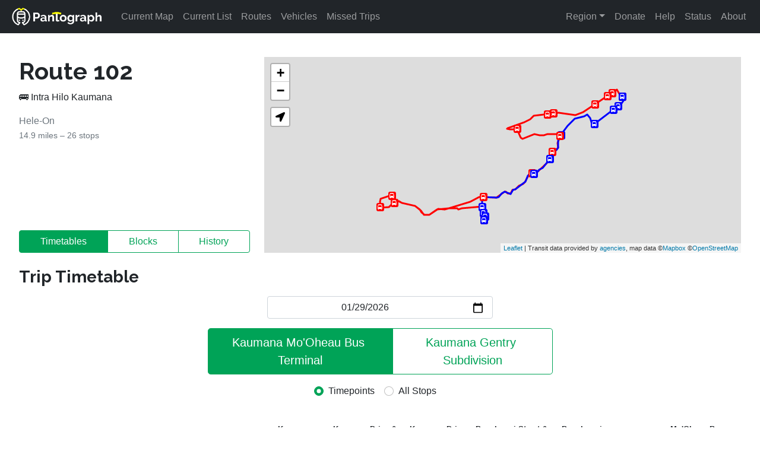

--- FILE ---
content_type: text/html; charset=utf-8
request_url: https://pantographapp.com/hawaii/routes/1703/5602
body_size: 3068
content:
<!DOCTYPE html><html prefix="og: http://ogp.me/ns#" lang="en"><head><meta charSet="utf-8"/><meta name="viewport" content="width=device-width, initial-scale=1"/><meta name="theme-color" content="#212529"/><title>102 | Intra Hilo Kaumana | Pantograph</title><meta property="og:title" content="102 | Intra Hilo Kaumana | Pantograph"/><meta property="og:description" content="Vehicle assignment records and more for route 102 – Intra Hilo Kaumana."/><meta property="description" content="Vehicle assignment records and more for route 102 – Intra Hilo Kaumana."/><link rel="me" href="https://mastodon.goroundtrip.co/@Pantograph"/><link rel="me" href="https://mastodon.goroundtrip.co/@kona"/><link rel="me" href="https://social.ridetrans.it/@kona"/><meta property="og:url" content="undefined/hawaii/routes/1703/5602"/><link href="undefined/hawaii/routes/1703/5602" rel="canonical"/><meta name="next-head-count" content="12"/><link rel="apple-touch-icon" sizes="180x180" href="/apple-touch-icon.png"/><link rel="icon" type="image/png" sizes="32x32" href="/favicon-32x32.png?v=2"/><link rel="icon" type="image/png" sizes="16x16" href="/favicon-16x16.png?v=2"/><link rel="icon" type="image/x-icon" href="/favicon.ico?v=2"/><link rel="manifest" href="/site.webmanifest"/><link rel="stylesheet" href="https://maxcdn.bootstrapcdn.com/font-awesome/4.7.0/css/font-awesome.min.css"/><link rel="stylesheet" href="https://cdn.jsdelivr.net/npm/leaflet.locatecontrol/dist/L.Control.Locate.min.css"/><meta name="apple-itunes-app" content="app-id=1467024983"/><meta property="og:image" content="undefined/static/images/logo-hero.png"/><meta property="og:image:width" content="1500"/><meta property="og:image:height" content="1500"/><meta property="og:image:type" content="image/png"/><meta property="og:type" content="website"/><meta property="og:site_name" content="Pantograph"/><meta name="twitter:card" content="summary"/><meta name="twitter:site" content="@Pantograph_App"/><link rel="preconnect" href="https://fonts.gstatic.com" crossorigin /><link rel="preload" href="/_next/static/css/e1999a65ae77f2f6.css" as="style"/><link rel="stylesheet" href="/_next/static/css/e1999a65ae77f2f6.css" data-n-g=""/><noscript data-n-css=""></noscript><script defer="" nomodule="" src="/_next/static/chunks/polyfills-5cd94c89d3acac5f.js"></script><script src="/_next/static/chunks/webpack-d983c5a5c795b001.js" defer=""></script><script src="/_next/static/chunks/framework-82797a600c079ab5.js" defer=""></script><script src="/_next/static/chunks/main-75d2ca9ed7e017e5.js" defer=""></script><script src="/_next/static/chunks/pages/_app-c70372cf756141de.js" defer=""></script><script src="/_next/static/chunks/90209293-23a151bf47b09d82.js" defer=""></script><script src="/_next/static/chunks/221-b9221f0e0dc9408b.js" defer=""></script><script src="/_next/static/chunks/926-95e4652c6c40d2e6.js" defer=""></script><script src="/_next/static/chunks/996-cc6d10ae7bb25873.js" defer=""></script><script src="/_next/static/chunks/215-e91cac2c065a9811.js" defer=""></script><script src="/_next/static/chunks/766-eab8a402fbe82ad8.js" defer=""></script><script src="/_next/static/chunks/pages/%5Bregionid%5D/routes/%5Bagencyid%5D/%5Brouteid%5D-791ced9e18d00eb9.js" defer=""></script><script src="/_next/static/GqIyPPOwrLybqVlYROLpf/_buildManifest.js" defer=""></script><script src="/_next/static/GqIyPPOwrLybqVlYROLpf/_ssgManifest.js" defer=""></script><script src="/_next/static/GqIyPPOwrLybqVlYROLpf/_middlewareManifest.js" defer=""></script><style data-href="https://fonts.googleapis.com/css?family=Raleway:700">@font-face{font-family:'Raleway';font-style:normal;font-weight:700;src:url(https://fonts.gstatic.com/s/raleway/v28/1Ptxg8zYS_SKggPN4iEgvnHyvveLxVs9pbCIPrc.woff) format('woff')}@font-face{font-family:'Raleway';font-style:normal;font-weight:700;src:url(https://fonts.gstatic.com/s/raleway/v28/1Ptxg8zYS_SKggPN4iEgvnHyvveLxVs9pbCFPrcVIT9d0c-dYA.woff) format('woff');unicode-range:U+0460-052F,U+1C80-1C88,U+20B4,U+2DE0-2DFF,U+A640-A69F,U+FE2E-FE2F}@font-face{font-family:'Raleway';font-style:normal;font-weight:700;src:url(https://fonts.gstatic.com/s/raleway/v28/1Ptxg8zYS_SKggPN4iEgvnHyvveLxVs9pbCMPrcVIT9d0c-dYA.woff) format('woff');unicode-range:U+0301,U+0400-045F,U+0490-0491,U+04B0-04B1,U+2116}@font-face{font-family:'Raleway';font-style:normal;font-weight:700;src:url(https://fonts.gstatic.com/s/raleway/v28/1Ptxg8zYS_SKggPN4iEgvnHyvveLxVs9pbCHPrcVIT9d0c-dYA.woff) format('woff');unicode-range:U+0102-0103,U+0110-0111,U+0128-0129,U+0168-0169,U+01A0-01A1,U+01AF-01B0,U+1EA0-1EF9,U+20AB}@font-face{font-family:'Raleway';font-style:normal;font-weight:700;src:url(https://fonts.gstatic.com/s/raleway/v28/1Ptxg8zYS_SKggPN4iEgvnHyvveLxVs9pbCGPrcVIT9d0c-dYA.woff) format('woff');unicode-range:U+0100-024F,U+0259,U+1E00-1EFF,U+2020,U+20A0-20AB,U+20AD-20CF,U+2113,U+2C60-2C7F,U+A720-A7FF}@font-face{font-family:'Raleway';font-style:normal;font-weight:700;src:url(https://fonts.gstatic.com/s/raleway/v28/1Ptxg8zYS_SKggPN4iEgvnHyvveLxVs9pbCIPrcVIT9d0c8.woff) format('woff');unicode-range:U+0000-00FF,U+0131,U+0152-0153,U+02BB-02BC,U+02C6,U+02DA,U+02DC,U+2000-206F,U+2074,U+20AC,U+2122,U+2191,U+2193,U+2212,U+2215,U+FEFF,U+FFFD}</style></head><body><div id="__next" data-reactroot=""><nav class="navbar navbar-expand-md navbar-dark bg-dark sticky-top"><a href="/hawaii/map" class="navbar-brand"><img src="/static/images/logo-white-horizontal.png" style="max-height:30px" class="d-inline-block align-top ms-1 me-2" alt=""/></a><button aria-controls="app-navbar-nav" type="button" aria-label="Toggle navigation" class="navbar-toggler collapsed"><span class="navbar-toggler-icon"></span></button><div class="navbar-collapse collapse" id="app-navbar-nav"><div class="me-auto navbar-nav"><a href="/hawaii/map" data-rr-ui-event-key="/hawaii/map" class="nav-link">Current Map</a><a href="/hawaii/list" data-rr-ui-event-key="/hawaii/list" class="nav-link">Current List</a><a href="/hawaii/routes" data-rr-ui-event-key="/hawaii/routes" class="nav-link">Routes</a><a href="/hawaii/vehicles" data-rr-ui-event-key="/hawaii/vehicles" class="nav-link">Vehicles</a><a href="/hawaii/missed" data-rr-ui-event-key="/hawaii/missed" class="nav-link">Missed Trips</a></div><div class="navbar-nav"><div class="dropdown nav-item" id="nav-region-jump"><a id="nav-region-jump-toggle" aria-expanded="false" role="button" class="dropdown-toggle nav-link" tabindex="0" href="#">Region</a></div><a href="/donate" data-rr-ui-event-key="/donate" class="nav-link">Donate</a><a href="/help" data-rr-ui-event-key="/help" class="nav-link">Help</a><a href="/hawaii/status" data-rr-ui-event-key="/hawaii/status" class="nav-link">Status</a><a href="/about" data-rr-ui-event-key="/about" class="nav-link">About</a></div></div></nav><div style="max-width:1900px" class="container-fluid"><div class="content"><div class="row"><div class="col-md-4"><div class="w-100 h-100 position-relative"><h1><b>Route <!-- -->102</b></h1><p>🚌<!-- --> <!-- -->Intra Hilo Kaumana</p><p class="text-muted">Hele-On<br/><small></small><br/><br/></p><div style="position:absolute;bottom:0" role="group" class="history-btn-group w-100 d-none d-md-flex no-print btn-group btn-group-md"><button type="button" class="btn btn-outline-primary">Timetables</button><button type="button" class="btn btn-outline-primary">Blocks</button><button type="button" class="btn btn-outline-primary">History</button></div></div></div><div class="col-md-8 col-12"><div style="height:330px;width:100%;align-content:center"></div><div role="group" class="history-btn-group w-100 d-md-none pt-3 no-print btn-group btn-group-md"><button type="button" class="btn btn-outline-primary">Timetables</button><button type="button" class="btn btn-outline-primary">Blocks</button><button type="button" class="btn btn-outline-primary">History</button></div></div></div><div class="row"><div class="col"><h3 class="pt-4">Vehicle Assignment Log</h3></div></div></div><div class="footer row"><div class="col-12"><span>Pantograph Transit Tracker <i class="fa fa-bus ms-1 me-1"></i> <!-- -->©<!-- -->2026<!-- --> Round Trip Productions, LLC <i class="fa fa-bus ms-1 me-1"></i> <a href="/privacy">Privacy Policy</a> <i class="fa fa-bus ms-1 me-1"></i> <a href="/terms">Terms of Use</a></span></div><div class="col-12"><a target="_blank" rel="noopener" href="https://mastodon.goroundtrip.co/@Pantograph">Mastodon</a> <i class="fa fa-bus ms-1 me-1"></i> <a target="_blank" rel="noopener" href="https://www.twitter.com/Pantograph_App">Twitter</a> <i class="fa fa-bus ms-1 me-1"></i> <a href="/changelog">Changelog</a><i class="fa fa-bus ms-1 me-1"></i> <a target="_blank" rel="noopener" href="https://apps.apple.com/us/app/pantograph/id1467024983">Download on iOS</a></div></div></div></div><script id="__NEXT_DATA__" type="application/json">{"props":{"pageProps":{"route":{"op_agency":1703,"agency_id":1703,"route_id":"5602","route_short_name":"102","route_long_name":"Intra Hilo Kaumana","base_name":null,"type":3,"route_sort_order":null,"direction_one":"Kaumana Mo'Oheau Bus Terminal","direction_other":"Kaumana Gentry Subdivision","gtfs_route_color":[95,73,122],"gtfs_text_color":[255,255,255],"route_compact_name":null,"route_abbreviated_name":"102","route_accessible_name":"1 oh 2","route_class":"standard"},"agency":{"id":1703,"short_name":"HOB","full_name":"Hele-On","coach_history":true,"route_history":true,"sort_position":4,"base_suffix":null,"missed_trips":true,"color_scheme":{"default":[192,24,28],"vehicle_icon_code":null,"vehicle_route_id":{"5704":[0,90,216],"5709":[216,10,0],"5729":[17,198,17]},"route_route_id":{"5704":[0,90,216],"5709":[216,10,0],"5729":[17,198,17]},"color_unknowns":true},"current_only":false,"routes_with_no_history":[],"routes_timetable_only":[],"timezone":"Pacific/Honolulu","vehicle_flair":null,"vehicle_keywords":null,"is_hidden":false,"ignore_operator_ids":null,"static_only":false,"vehicle_groups":[]},"opAgency":{"id":1703,"short_name":"HOB","full_name":"Hele-On","coach_history":true,"route_history":true,"sort_position":4,"base_suffix":null,"missed_trips":true,"color_scheme":{"default":[192,24,28],"vehicle_icon_code":null,"vehicle_route_id":{"5704":[0,90,216],"5709":[216,10,0],"5729":[17,198,17]},"route_route_id":{"5704":[0,90,216],"5709":[216,10,0],"5729":[17,198,17]},"color_unknowns":true},"current_only":false,"routes_with_no_history":[],"routes_timetable_only":[],"timezone":"Pacific/Honolulu","vehicle_flair":null,"vehicle_keywords":null,"is_hidden":false,"ignore_operator_ids":null,"static_only":false,"vehicle_groups":[]},"regionid":"hawaii"},"__N_SSG":true},"page":"/[regionid]/routes/[agencyid]/[routeid]","query":{"regionid":"hawaii","agencyid":"1703","routeid":"5602"},"buildId":"GqIyPPOwrLybqVlYROLpf","isFallback":false,"gsp":true,"locale":"en","locales":["en"],"defaultLocale":"en","scriptLoader":[]}</script></body></html>

--- FILE ---
content_type: application/javascript; charset=UTF-8
request_url: https://pantographapp.com/_next/static/chunks/pages/about-751dee8237400986.js
body_size: 1916
content:
(self.webpackChunk_N_E=self.webpackChunk_N_E||[]).push([[521],{8961:function(e,t,n){(window.__NEXT_P=window.__NEXT_P||[]).push(["/about",function(){return n(6075)}])},5480:function(e,t,n){"use strict";n.d(t,{Z:function(){return s}});var r=n(5893),a=n(9008),o=n(3454);function s(e){var t=e.title,n=e.description,s=e.path;return(0,r.jsxs)(a.default,{children:[(0,r.jsx)("title",{children:t}),(0,r.jsx)("meta",{property:"og:title",content:t}),(0,r.jsx)("meta",{property:"og:description",content:n}),(0,r.jsx)("meta",{property:"description",content:n}),(0,r.jsx)("link",{rel:"me",href:"https://mastodon.goroundtrip.co/@Pantograph"}),(0,r.jsx)("link",{rel:"me",href:"https://mastodon.goroundtrip.co/@kona"}),(0,r.jsx)("link",{rel:"me",href:"https://social.ridetrans.it/@kona"}),s&&(0,r.jsx)("meta",{property:"og:url",content:o.env.NEXT_PUBLIC_HOST+s}),s&&(0,r.jsx)("link",{href:o.env.NEXT_PUBLIC_HOST+s,rel:"canonical"})]})}},6075:function(e,t,n){"use strict";n.r(t),n.d(t,{default:function(){return l}});var r=n(5893),a=n(1608),o=n(1555),s=n(5480),i=n(1664);function l(e){e=null!==e?e:function(e){throw e}(new TypeError("Cannot destructure undefined"));return(0,r.jsxs)(r.Fragment,{children:[(0,r.jsx)(s.Z,{title:"About | Pantograph",description:"More info on the app and the developer, Kona Farry.",path:"/about"}),(0,r.jsxs)(a.Z,{className:"content",children:[(0,r.jsxs)(o.Z,{xs:12,md:6,children:[(0,r.jsx)("h3",{children:"About Me"}),(0,r.jsxs)("p",{children:["I'm ",(0,r.jsx)("a",{href:"https://www.konafarry.com/",target:"_blank",rel:"noopener",children:"Kona Farry"}),", a Seattle-area transit enthusiast with almost no prior software development experience who just wanted to see all the buses on a map...and got a little carried away."]}),(0,r.jsxs)("p",{children:["I graduated from the University of Washington's ",(0,r.jsx)("a",{href:"http://cep.be.uw.edu",target:"_blank",rel:"noopener",children:"Community, Environment, and Planning"})," program in June 2020. I've worked in the City of Marysville's Parks, Culture, and Recreation department since 2016 as an A/V technician and event assistant, and interned in their Community Development department after graduating. I also worked at ",(0,r.jsx)("a",{href:"http://trilliumtransit.com",target:"_blank",rel:"noopener",children:"Trillium Transit"})," building GTFS feeds for agencies around the country."]}),(0,r.jsxs)("p",{children:["As of October 2021, I work as a schedule analyst at ",(0,r.jsx)("a",{href:"http://communitytransit.org",target:"_blank",rel:"noopener",children:"Community Transit"}),", my local transit agency. My work in this role focuses on leveraging data from Hastus, our AVL system, and other internal and external sources to build and improve our service. Pantograph has no relationship with Community Transit."]}),(0,r.jsx)("br",{}),(0,r.jsxs)("p",{children:["For contact information, ",(0,r.jsx)(i.default,{href:"/contact",children:(0,r.jsx)("a",{children:"go here"})}),"."]}),(0,r.jsx)("p",{children:(0,r.jsxs)("a",{target:"_blank",rel:"noopener",href:"https://social.ridetrans.it/@kona",className:"mastodon-color bold",children:[(0,r.jsx)("img",{src:"/mastodon-logo.svg",width:"28",className:"me-1"}),"@Kona on Mastodon"]})}),(0,r.jsx)("p",{children:(0,r.jsxs)("a",{target:"_blank",rel:"noopener",href:"https://mastodon.goroundtrip.co/@Pantograph",className:"mastodon-color bold",children:[(0,r.jsx)("img",{src:"/mastodon-logo.svg",width:"28",className:"me-1"}),"@Pantograph on Mastodon"]})}),(0,r.jsx)("p",{children:(0,r.jsxs)("small",{style:{opacity:.7},children:["Like many others, my Twitter usage is going down, but you can still follow me there...for now.",(0,r.jsx)("br",{}),(0,r.jsx)("a",{target:"_blank",rel:"noopener",href:"https://www.twitter.com/kona404",className:"twitter-color",children:"@Kona404"}),(0,r.jsx)("br",{}),(0,r.jsx)("a",{target:"_blank",rel:"noopener",href:"https://www.twitter.com/Pantograph_App",className:"twitter-color",children:"@Pantograph_App"})]})})]}),(0,r.jsxs)(o.Z,{xs:12,md:6,children:[(0,r.jsx)("h3",{children:"About Pantograph"}),(0,r.jsxs)("p",{children:["Pantograph was launched in March 2019 as the Puget Sound Transit Operations Tracker. At the time, my goal was simple: See all the buses in the area on a map. After being announced on the ",(0,r.jsx)("i",{children:"Seattle Transit Blog"}),", the wide interest in the project blew me away, especially when my work ",(0,r.jsx)("a",{href:"https://www.seattletimes.com/seattle-news/transportation/wheres-the-bus-uw-students-new-web-tool-tracks-transit-through-the-seattle-region/",target:"_blank",rel:"noopener",children:"was featured"})," in ",(0,r.jsx)("i",{children:"The Seattle Times"}),"."]}),(0,r.jsx)("p",{children:"After the dust settled, Pantograph launched on iOS that August, with some backend revisions along the way. But I had built all of this as a new developer, learning how to code and build software as part of the project. As my skills developed, I began to prioritize maturing my infrastructure, which kicked into gear with the onset of the SARS-CoV-2 pandemic in March 2020."}),(0,r.jsx)("p",{children:"I used the newfound free time to begin overhauling the backend. A new API server powered by Express JS launched that spring, followed shortly by an overhauled Python server application (which loads data into Pantograph from transit agencies' servers). These improvements enabled expansion beyond just Puget Sound, beginning with Vancouver, BC and Portland, OR early that summer. The iOS app was rewritten along the way, and this website\u2014launched in January 2022, built with Next.js\u2014marks the end of the original stack."}),(0,r.jsxs)("p",{children:["The ",(0,r.jsx)("i",{children:"wonderful"})," new logo debuted in January 2022, designed by Ana Simanca. You can contact her ",(0,r.jsx)("a",{href:"mailto:annasimanca@gmail.com",target:"_blank",children:"here"}),"."]})]})]})]})}}},function(e){e.O(0,[774,888,179],(function(){return t=8961,e(e.s=t);var t}));var t=e.O();_N_E=t}]);

--- FILE ---
content_type: application/javascript; charset=UTF-8
request_url: https://pantographapp.com/_next/static/chunks/996-cc6d10ae7bb25873.js
body_size: 5379
content:
"use strict";(self.webpackChunk_N_E=self.webpackChunk_N_E||[]).push([[996],{5607:function(e,r,t){t.d(r,{Z:function(){return P}});var n=t(4036),o=t.n(n),s=t(7294),a=t(7150),l=t(6792),i=t(6518);function c(e,r){return Array.isArray(e)?e.includes(r):e===r}const d=s.createContext({});d.displayName="AccordionContext";var f=d,u=t(5893);const p=s.forwardRef((({as:e="div",bsPrefix:r,className:t,children:n,eventKey:a,...d},p)=>{const{activeEventKey:v}=(0,s.useContext)(f);return r=(0,l.vE)(r,"accordion-collapse"),(0,u.jsx)(i.Z,{ref:p,in:c(v,a),...d,className:o()(t,r),children:(0,u.jsx)(e,{children:s.Children.only(n)})})}));p.displayName="AccordionCollapse";var v=p;const m=s.createContext({eventKey:""});m.displayName="AccordionItemContext";var h=m;const x=s.forwardRef((({as:e="div",bsPrefix:r,className:t,...n},a)=>{r=(0,l.vE)(r,"accordion-body");const{eventKey:i}=(0,s.useContext)(h);return(0,u.jsx)(v,{eventKey:i,children:(0,u.jsx)(e,{ref:a,...n,className:o()(t,r)})})}));x.displayName="AccordionBody";var y=x;const b=s.forwardRef((({as:e="button",bsPrefix:r,className:t,onClick:n,...a},i)=>{r=(0,l.vE)(r,"accordion-button");const{eventKey:d}=(0,s.useContext)(h),p=function(e,r){const{activeEventKey:t,onSelect:n,alwaysOpen:o}=(0,s.useContext)(f);return s=>{let a=e===t?null:e;o&&(a=Array.isArray(t)?t.includes(e)?t.filter((r=>r!==e)):[...t,e]:[e]),null==n||n(a,s),null==r||r(s)}}(d,n),{activeEventKey:v}=(0,s.useContext)(f);return"button"===e&&(a.type="button"),(0,u.jsx)(e,{ref:i,onClick:p,...a,"aria-expanded":d===v,className:o()(t,r,!c(v,d)&&"collapsed")})}));b.displayName="AccordionButton";var w=b;const N=s.forwardRef((({as:e="h2",bsPrefix:r,className:t,children:n,onClick:s,...a},i)=>(r=(0,l.vE)(r,"accordion-header"),(0,u.jsx)(e,{ref:i,...a,className:o()(t,r),children:(0,u.jsx)(w,{onClick:s,children:n})}))));N.displayName="AccordionHeader";var g=N;const C=s.forwardRef((({as:e="div",bsPrefix:r,className:t,eventKey:n,...a},i)=>{r=(0,l.vE)(r,"accordion-item");const c=(0,s.useMemo)((()=>({eventKey:n})),[n]);return(0,u.jsx)(h.Provider,{value:c,children:(0,u.jsx)(e,{ref:i,...a,className:o()(t,r)})})}));C.displayName="AccordionItem";var E=C;const j=s.forwardRef(((e,r)=>{const{as:t="div",activeKey:n,bsPrefix:i,className:c,onSelect:d,flush:p,alwaysOpen:v,...m}=(0,a.Ch)(e,{activeKey:"onSelect"}),h=(0,l.vE)(i,"accordion"),x=(0,s.useMemo)((()=>({activeEventKey:n,onSelect:d,alwaysOpen:v})),[n,d,v]);return(0,u.jsx)(f.Provider,{value:x,children:(0,u.jsx)(t,{ref:r,...m,className:o()(c,h,p&&`${h}-flush`)})})}));j.displayName="Accordion";var P=Object.assign(j,{Button:w,Collapse:v,Item:E,Header:g,Body:y})},7977:function(e,r,t){var n=t(4036),o=t.n(n),s=t(7294),a=t(6792),l=t(5893);const i=s.forwardRef((({bsPrefix:e,bg:r,pill:t,text:n,className:s,as:i="span",...c},d)=>{const f=(0,a.vE)(e,"badge");return(0,l.jsx)(i,{ref:d,...c,className:o()(s,f,t&&"rounded-pill",n&&`text-${n}`,r&&`bg-${r}`)})}));i.displayName="Badge",i.defaultProps={bg:"primary",pill:!1},r.Z=i},2086:function(e,r,t){var n=t(4036),o=t.n(n),s=t(7294),a=t(6792),l=t(5893);const i=s.forwardRef((({bsPrefix:e,size:r,vertical:t,className:n,as:s="div",...i},c)=>{const d=(0,a.vE)(e,"btn-group");let f=d;return t&&(f=`${d}-vertical`),(0,l.jsx)(s,{...i,ref:c,className:o()(n,f,r&&`${d}-${r}`)})}));i.displayName="ButtonGroup",i.defaultProps={vertical:!1,role:"group"},r.Z=i},3439:function(e,r,t){t.d(r,{UI:function(){return o},XW:function(){return s}});var n=t(7294);function o(e,r){let t=0;return n.Children.map(e,(e=>n.isValidElement(e)?r(e,t++):e))}function s(e,r){return n.Children.toArray(e).some((e=>n.isValidElement(e)&&e.type===r))}},7346:function(e,r,t){t.d(r,{Z:function(){return L}});var n=t(4036),o=t.n(n),s=t(5697),a=t.n(s),l=t(7294),i=t(5893);const c={type:a().string,tooltip:a().bool,as:a().elementType},d=l.forwardRef((({as:e="div",className:r,type:t="valid",tooltip:n=!1,...s},a)=>(0,i.jsx)(e,{...s,ref:a,className:o()(r,`${t}-${n?"tooltip":"feedback"}`)})));d.displayName="Feedback",d.propTypes=c;var f=d;var u=l.createContext({}),p=t(6792);const v=l.forwardRef((({id:e,bsPrefix:r,className:t,type:n="checkbox",isValid:s=!1,isInvalid:a=!1,as:c="input",...d},f)=>{const{controlId:v}=(0,l.useContext)(u);return r=(0,p.vE)(r,"form-check-input"),(0,i.jsx)(c,{...d,ref:f,type:n,id:e||v,className:o()(t,r,s&&"is-valid",a&&"is-invalid")})}));v.displayName="FormCheckInput";var m=v;const h=l.forwardRef((({bsPrefix:e,className:r,htmlFor:t,...n},s)=>{const{controlId:a}=(0,l.useContext)(u);return e=(0,p.vE)(e,"form-check-label"),(0,i.jsx)("label",{...n,ref:s,htmlFor:t||a,className:o()(r,e)})}));h.displayName="FormCheckLabel";var x=h,y=t(3439);const b=l.forwardRef((({id:e,bsPrefix:r,bsSwitchPrefix:t,inline:n=!1,disabled:s=!1,isValid:a=!1,isInvalid:c=!1,feedbackTooltip:d=!1,feedback:v,feedbackType:h,className:b,style:w,title:N="",type:g="checkbox",label:C,children:E,as:j="input",...P},k)=>{r=(0,p.vE)(r,"form-check"),t=(0,p.vE)(t,"form-switch");const{controlId:$}=(0,l.useContext)(u),Z=(0,l.useMemo)((()=>({controlId:e||$})),[$,e]),R=!E&&null!=C&&!1!==C||(0,y.XW)(E,x),F=(0,i.jsx)(m,{...P,type:"switch"===g?"checkbox":g,ref:k,isValid:a,isInvalid:c,disabled:s,as:j});return(0,i.jsx)(u.Provider,{value:Z,children:(0,i.jsx)("div",{style:w,className:o()(b,R&&r,n&&`${r}-inline`,"switch"===g&&t),children:E||(0,i.jsxs)(i.Fragment,{children:[F,R&&(0,i.jsx)(x,{title:N,children:C}),v&&(0,i.jsx)(f,{type:h,tooltip:d,children:v})]})})})}));b.displayName="FormCheck";var w=Object.assign(b,{Input:m,Label:x});t(2473);const N=l.forwardRef((({bsPrefix:e,type:r,size:t,htmlSize:n,id:s,className:a,isValid:c=!1,isInvalid:d=!1,plaintext:f,readOnly:v,as:m="input",...h},x)=>{const{controlId:y}=(0,l.useContext)(u);let b;return e=(0,p.vE)(e,"form-control"),b=f?{[`${e}-plaintext`]:!0}:{[e]:!0,[`${e}-${t}`]:t},(0,i.jsx)(m,{...h,type:r,size:n,ref:x,readOnly:v,id:s||y,className:o()(a,b,c&&"is-valid",d&&"is-invalid","color"===r&&`${e}-color`)})}));N.displayName="FormControl";var g=Object.assign(N,{Feedback:f}),C=(0,t(6611).Z)("form-floating");const E=l.forwardRef((({controlId:e,as:r="div",...t},n)=>{const o=(0,l.useMemo)((()=>({controlId:e})),[e]);return(0,i.jsx)(u.Provider,{value:o,children:(0,i.jsx)(r,{...t,ref:n})})}));E.displayName="FormGroup";var j=E,P=t(1555);const k=l.forwardRef((({as:e="label",bsPrefix:r,column:t,visuallyHidden:n,className:s,htmlFor:a,...c},d)=>{const{controlId:f}=(0,l.useContext)(u);r=(0,p.vE)(r,"form-label");let v="col-form-label";"string"===typeof t&&(v=`${v} ${v}-${t}`);const m=o()(s,r,n&&"visually-hidden",t&&v);return a=a||f,t?(0,i.jsx)(P.Z,{ref:d,as:"label",className:m,htmlFor:a,...c}):(0,i.jsx)(e,{ref:d,className:m,htmlFor:a,...c})}));k.displayName="FormLabel",k.defaultProps={column:!1,visuallyHidden:!1};var $=k;const Z=l.forwardRef((({bsPrefix:e,className:r,id:t,...n},s)=>{const{controlId:a}=(0,l.useContext)(u);return e=(0,p.vE)(e,"form-range"),(0,i.jsx)("input",{...n,type:"range",ref:s,className:o()(r,e),id:t||a})}));Z.displayName="FormRange";var R=Z;const F=l.forwardRef((({bsPrefix:e,size:r,htmlSize:t,className:n,isValid:s=!1,isInvalid:a=!1,id:c,...d},f)=>{const{controlId:v}=(0,l.useContext)(u);return e=(0,p.vE)(e,"form-select"),(0,i.jsx)("select",{...d,size:t,ref:f,className:o()(n,e,r&&`${e}-${r}`,s&&"is-valid",a&&"is-invalid"),id:c||v})}));F.displayName="FormSelect";var I=F;const O=l.forwardRef((({bsPrefix:e,className:r,as:t="small",muted:n,...s},a)=>(e=(0,p.vE)(e,"form-text"),(0,i.jsx)(t,{...s,ref:a,className:o()(r,e,n&&"text-muted")}))));O.displayName="FormText";var T=O;const S=l.forwardRef(((e,r)=>(0,i.jsx)(w,{...e,ref:r,type:"switch"})));S.displayName="Switch";var K=Object.assign(S,{Input:w.Input,Label:w.Label});const _=l.forwardRef((({bsPrefix:e,className:r,children:t,controlId:n,label:s,...a},l)=>(e=(0,p.vE)(e,"form-floating"),(0,i.jsxs)(j,{ref:l,className:o()(r,e),controlId:n,...a,children:[t,(0,i.jsx)("label",{htmlFor:n,children:s})]}))));_.displayName="FloatingLabel";var A=_;const z={_ref:a().any,validated:a().bool,as:a().elementType},B=l.forwardRef((({className:e,validated:r,as:t="form",...n},s)=>(0,i.jsx)(t,{...n,ref:s,className:o()(e,r&&"was-validated")})));B.displayName="Form",B.propTypes=z;var L=Object.assign(B,{Group:j,Control:g,Floating:C,Check:w,Switch:K,Label:$,Text:T,Range:R,Select:I,FloatingLabel:A})},8695:function(e,r,t){t.d(r,{Z:function(){return h}});var n=t(4036),o=t.n(n),s=t(7294),a=(t(2473),t(7150)),l=t(5115),i=t(6792),c=t(8146),d=t(3716),f=t(7126),u=t(5893);const p=s.forwardRef((({bsPrefix:e,active:r,disabled:t,eventKey:n,className:s,variant:a,action:l,as:p,...v},m)=>{e=(0,i.vE)(e,"list-group-item");const[h,x]=(0,d.v)({key:(0,f.h)(n,v.href),active:r,...v}),y=(0,c.Z)((e=>{if(t)return e.preventDefault(),void e.stopPropagation();h.onClick(e)}));t&&void 0===v.tabIndex&&(v.tabIndex=-1,v["aria-disabled"]=!0);const b=p||(l?v.href?"a":"button":"div");return(0,u.jsx)(b,{ref:m,...v,...h,onClick:y,className:o()(s,e,x.isActive&&"active",t&&"disabled",a&&`${e}-${a}`,l&&`${e}-action`)})}));p.displayName="ListGroupItem";var v=p;const m=s.forwardRef(((e,r)=>{const{className:t,bsPrefix:n,variant:s,horizontal:c,numbered:d,as:f="div",...p}=(0,a.Ch)(e,{activeKey:"onSelect"}),v=(0,i.vE)(n,"list-group");let m;return c&&(m=!0===c?"horizontal":`horizontal-${c}`),(0,u.jsx)(l.Z,{ref:r,...p,as:f,className:o()(t,v,s&&`${v}-${s}`,m&&`${v}-${m}`,d&&`${v}-numbered`)})}));m.displayName="ListGroup";var h=Object.assign(m,{Item:v})},9243:function(e,r,t){t.d(r,{Z:function(){return A}});var n=t(424),o=t(7294),s=t(6454),a=t(6852),l=Math.pow(2,31)-1;function i(e,r,t){var n=t-Date.now();e.current=n<=l?setTimeout(r,n):setTimeout((function(){return i(e,r,t)}),l)}function c(){var e=(0,s.Z)(),r=(0,o.useRef)();return(0,a.Z)((function(){return clearTimeout(r.current)})),(0,o.useMemo)((function(){var t=function(){return clearTimeout(r.current)};return{set:function(n,o){void 0===o&&(o=0),e()&&(t(),o<=l?r.current=setTimeout(n,o):i(r,n,Date.now()+o))},clear:t}}),[])}t(2473);var d=t(7150),f=t(5654),u=t(4036),p=t.n(u),v=t(3935),m=t(2092),h=t(9606),x=t(2950),y=t(7216),b=t(8146),w=t(5680);const N=()=>{};var g=function(e,r,{disabled:t,clickTrigger:n}={}){const s=r||N;(0,w.Z)(e,s,{disabled:t,clickTrigger:n});const a=(0,b.Z)((e=>{27===e.keyCode&&s(e)}));(0,o.useEffect)((()=>{if(t||null==e)return;const r=(0,y.Z)((0,w.f)(e));let n=(r.defaultView||window).event;const o=(0,x.Z)(r,"keyup",(e=>{e!==n?a(e):n=void 0}));return()=>{o()}}),[e,t,a])},C=t(4194),E=t(12),j=t(5893);const P=o.forwardRef(((e,r)=>{const{flip:t,offset:n,placement:s,containerPadding:a,popperConfig:l={},transition:i}=e,[c,d]=(0,m.Z)(),[u,p]=(0,m.Z)(),x=(0,f.Z)(d,r),y=(0,C.Z)(e.container),b=(0,C.Z)(e.target),[w,N]=(0,o.useState)(!e.show),P=(0,h.Z)(b,c,(0,E.ZP)({placement:s,enableEvents:!!e.show,containerPadding:a||5,flip:t,offset:n,arrowElement:u,popperConfig:l}));e.show?w&&N(!1):e.transition||w||N(!0);const k=(...r)=>{N(!0),e.onExited&&e.onExited(...r)},$=e.show||i&&!w;if(g(c,e.onHide,{disabled:!e.rootClose||e.rootCloseDisabled,clickTrigger:e.rootCloseEvent}),!$)return null;let Z=e.children(Object.assign({},P.attributes.popper,{style:P.styles.popper,ref:x}),{popper:P,placement:s,show:!!e.show,arrowProps:Object.assign({},P.attributes.arrow,{style:P.styles.arrow,ref:p})});if(i){const{onExit:r,onExiting:t,onEnter:n,onEntering:o,onEntered:s}=e;Z=(0,j.jsx)(i,{in:e.show,appear:!0,onExit:r,onExiting:t,onExited:k,onEnter:n,onEntering:o,onEntered:s,children:Z})}return y?v.createPortal(Z,y):null}));P.displayName="Overlay";var k=P,$=t(1132),Z=t(6792),R=t(755);var F=t(1068),I=t(8285);const O={transition:F.Z,rootClose:!1,show:!1,placement:"top"};const T=o.forwardRef((({children:e,transition:r,popperConfig:t={},...n},s)=>{const a=(0,o.useRef)({}),[l,i]=function(e){const r=(0,o.useRef)(null),t=(0,Z.vE)(void 0,"popover"),n=(0,o.useMemo)((()=>({name:"offset",options:{offset:()=>r.current&&(0,$.Z)(r.current,t)?e||R.Z.POPPER_OFFSET:e||[0,0]}})),[e,t]);return[r,[n]]}(n.offset),c=(0,f.Z)(s,l),d=!0===r?F.Z:r||void 0;return(0,j.jsx)(k,{...n,ref:c,popperConfig:{...t,modifiers:i.concat(t.modifiers||[])},transition:d,children:(t,{arrowProps:n,popper:s,show:l})=>{var i,c;!function(e,r){const{ref:t}=e,{ref:n}=r;e.ref=t.__wrapped||(t.__wrapped=e=>t((0,I.Z)(e))),r.ref=n.__wrapped||(n.__wrapped=e=>n((0,I.Z)(e)))}(t,n);const d=null==s?void 0:s.placement,f=Object.assign(a.current,{state:null==s?void 0:s.state,scheduleUpdate:null==s?void 0:s.update,placement:d,outOfBoundaries:(null==s||null==(i=s.state)||null==(c=i.modifiersData.hide)?void 0:c.isReferenceHidden)||!1});return"function"===typeof e?e({...t,placement:d,show:l,...!r&&l&&{className:"show"},popper:f,arrowProps:n}):o.cloneElement(e,{...t,placement:d,arrowProps:n,popper:f,className:p()(e.props.className,!r&&l&&"show"),style:{...e.props.style,...t.style}})}})}));T.displayName="Overlay",T.defaultProps=O;var S=T;function K(e,r,t){const[o]=r,s=o.currentTarget,a=o.relatedTarget||o.nativeEvent[t];a&&a===s||(0,n.Z)(s,a)||e(...r)}function _({trigger:e,overlay:r,children:t,popperConfig:n={},show:s,defaultShow:a=!1,onToggle:l,delay:i,placement:u,flip:p=u&&-1!==u.indexOf("auto"),...v}){const m=(0,o.useRef)(null),h=(0,f.Z)(m,t.ref),x=c(),y=(0,o.useRef)(""),[b,w]=(0,d.$c)(s,a,l),N=function(e){return e&&"object"===typeof e?e:{show:e,hide:e}}(i),{onFocus:g,onBlur:C,onClick:E}="function"!==typeof t?o.Children.only(t).props:{},P=(0,o.useCallback)((()=>{x.clear(),y.current="show",N.show?x.set((()=>{"show"===y.current&&w(!0)}),N.show):w(!0)}),[N.show,w,x]),k=(0,o.useCallback)((()=>{x.clear(),y.current="hide",N.hide?x.set((()=>{"hide"===y.current&&w(!1)}),N.hide):w(!1)}),[N.hide,w,x]),$=(0,o.useCallback)(((...e)=>{P(),null==g||g(...e)}),[P,g]),Z=(0,o.useCallback)(((...e)=>{k(),null==C||C(...e)}),[k,C]),R=(0,o.useCallback)(((...e)=>{w(!b),null==E||E(...e)}),[E,w,b]),F=(0,o.useCallback)(((...e)=>{K(P,e,"fromElement")}),[P]),O=(0,o.useCallback)(((...e)=>{K(k,e,"toElement")}),[k]),T=null==e?[]:[].concat(e),_={ref:e=>{h((0,I.Z)(e))}};return-1!==T.indexOf("click")&&(_.onClick=R),-1!==T.indexOf("focus")&&(_.onFocus=$,_.onBlur=Z),-1!==T.indexOf("hover")&&(_.onMouseOver=F,_.onMouseOut=O),(0,j.jsxs)(j.Fragment,{children:["function"===typeof t?t(_):(0,o.cloneElement)(t,_),(0,j.jsx)(S,{...v,show:b,onHide:k,flip:p,placement:u,popperConfig:n,target:m.current,children:r})]})}_.defaultProps={defaultShow:!1,trigger:["hover","focus"]};var A=_},755:function(e,r,t){t.d(r,{Z:function(){return p}});var n=t(4036),o=t.n(n),s=t(7294),a=t(6792),l=t(6611),i=(0,l.Z)("popover-header"),c=(0,l.Z)("popover-body"),d=t(9883),f=t(5893);const u=s.forwardRef((({bsPrefix:e,placement:r,className:t,style:n,children:s,body:l,arrowProps:i,popper:u,show:p,...v},m)=>{const h=(0,a.vE)(e,"popover"),x=(0,a.SC)(),[y]=(null==r?void 0:r.split("-"))||[],b=(0,d.z)(y,x);return(0,f.jsxs)("div",{ref:m,role:"tooltip",style:n,"x-placement":y,className:o()(t,h,y&&`bs-popover-${b}`),...v,children:[(0,f.jsx)("div",{className:"popover-arrow",...i}),l?(0,f.jsx)(c,{children:s}):s]})}));u.defaultProps={placement:"right"};var p=Object.assign(u,{Header:i,Body:c,POPPER_OFFSET:[0,8]})},5147:function(e,r,t){var n=t(4036),o=t.n(n),s=t(7294),a=t(6792),l=t(5893);const i=s.forwardRef((({bsPrefix:e,className:r,striped:t,bordered:n,borderless:s,hover:i,size:c,variant:d,responsive:f,...u},p)=>{const v=(0,a.vE)(e,"table"),m=o()(r,v,d&&`${v}-${d}`,c&&`${v}-${c}`,t&&`${v}-striped`,n&&`${v}-bordered`,s&&`${v}-borderless`,i&&`${v}-hover`),h=(0,l.jsx)("table",{...u,className:m,ref:p});if(f){let e=`${v}-responsive`;return"string"===typeof f&&(e=`${e}-${f}`),(0,l.jsx)("div",{className:e,children:h})}return h}));r.Z=i},9883:function(e,r,t){t.d(r,{z:function(){return o}});var n=t(7294);n.Component;function o(e,r){let t=e;return"left"===e?t=r?"end":"start":"right"===e&&(t=r?"start":"end"),t}}}]);

--- FILE ---
content_type: application/javascript; charset=UTF-8
request_url: https://pantographapp.com/_next/static/chunks/pages/privacy-2b0e18a4ab0ced1c.js
body_size: 1146
content:
(self.webpackChunk_N_E=self.webpackChunk_N_E||[]).push([[915],{9520:function(e,t,r){(window.__NEXT_P=window.__NEXT_P||[]).push(["/privacy",function(){return r(533)}])},5480:function(e,t,r){"use strict";r.d(t,{Z:function(){return i}});var o=r(5893),n=r(9008),s=r(3454);function i(e){var t=e.title,r=e.description,i=e.path;return(0,o.jsxs)(n.default,{children:[(0,o.jsx)("title",{children:t}),(0,o.jsx)("meta",{property:"og:title",content:t}),(0,o.jsx)("meta",{property:"og:description",content:r}),(0,o.jsx)("meta",{property:"description",content:r}),(0,o.jsx)("link",{rel:"me",href:"https://mastodon.goroundtrip.co/@Pantograph"}),(0,o.jsx)("link",{rel:"me",href:"https://mastodon.goroundtrip.co/@kona"}),(0,o.jsx)("link",{rel:"me",href:"https://social.ridetrans.it/@kona"}),i&&(0,o.jsx)("meta",{property:"og:url",content:s.env.NEXT_PUBLIC_HOST+i}),i&&(0,o.jsx)("link",{href:s.env.NEXT_PUBLIC_HOST+i,rel:"canonical"})]})}},533:function(e,t,r){"use strict";r.r(t),r.d(t,{default:function(){return a}});var o=r(5893),n=r(1608),s=r(1555),i=r(5480);function a(e){e=null!==e?e:function(e){throw e}(new TypeError("Cannot destructure undefined"));return(0,o.jsxs)(o.Fragment,{children:[(0,o.jsx)(i.Z,{title:"Privacy Policy | Pantograph",description:"Privacy policy legalese for Pantograph.",path:"/privacy"}),(0,o.jsx)(n.Z,{className:"content",children:(0,o.jsxs)(s.Z,{xs:12,md:{span:8,offset:2},children:[(0,o.jsx)("h3",{children:"Privacy Policy"}),(0,o.jsx)("p",{children:"This policy applies to all information collected or submitted on the Pantograph website and iPhone app, as well as any other platform used to access the service. Your use of the service constitutes acknowledgement and acceptance of this privacy policy."}),(0,o.jsxs)("p",{children:["We do not collect or store any personal data without your explicit consent, and the limited data we do collect is used solely by the developer and ",(0,o.jsx)("b",{children:"never shared, sold, or distributed"}),"."]}),(0,o.jsxs)("ul",{children:[(0,o.jsx)("li",{children:"The iPhone app and website make standard web requests over HTTP/S, which log metadata including IP address and user agent on Pantograph servers."}),(0,o.jsxs)("li",{children:["The website and iPhone app use Google Analytics, which may use cookies to provide us with usage data. Usage analytics enable us to understand user activity to improve the service. Beta testers may be subject to increased collection of usage data for development purposes. For more about how Google uses your information, see their applicable ",(0,o.jsx)("a",{href:"https://policies.google.com/technologies/partner-sites",children:"privacy policy"}),"."]}),(0,o.jsxs)("li",{children:["Pantograph uses RevenueCat as our payment processor. Your billing information is shared anonymously with RevenueCat for purposes of verifying subscription status. Their privacy policy is ",(0,o.jsx)("a",{href:"https://www.revenuecat.com/privacy",children:"here"}),"."]})]}),(0,o.jsxs)("p",{children:["Web traffic is directed through Cloudflare for performance and protection. Cloudflare does get access to basic technical information, including IP address. Please reference ",(0,o.jsx)("a",{href:"https://www.cloudflare.com/privacypolicy/",children:"their privacy policy"})," for more information."]}),(0,o.jsx)("p",{className:"small",children:"Changelog: 2021/01/17 - Add reference to payment processor. 2020/05/01 - Update analytics software. 2019/08/31 - Initial version"})]})})]})}}},function(e){e.O(0,[774,888,179],(function(){return t=9520,e(e.s=t);var t}));var t=e.O();_N_E=t}]);

--- FILE ---
content_type: application/javascript; charset=UTF-8
request_url: https://pantographapp.com/_next/static/chunks/pages/help-f142a8b9c8a109fd.js
body_size: 2153
content:
(self.webpackChunk_N_E=self.webpackChunk_N_E||[]).push([[233],{8211:function(e,t,n){(window.__NEXT_P=window.__NEXT_P||[]).push(["/help",function(){return n(7757)}])},5480:function(e,t,n){"use strict";n.d(t,{Z:function(){return s}});var a=n(5893),r=n(9008),i=n(3454);function s(e){var t=e.title,n=e.description,s=e.path;return(0,a.jsxs)(r.default,{children:[(0,a.jsx)("title",{children:t}),(0,a.jsx)("meta",{property:"og:title",content:t}),(0,a.jsx)("meta",{property:"og:description",content:n}),(0,a.jsx)("meta",{property:"description",content:n}),(0,a.jsx)("link",{rel:"me",href:"https://mastodon.goroundtrip.co/@Pantograph"}),(0,a.jsx)("link",{rel:"me",href:"https://mastodon.goroundtrip.co/@kona"}),(0,a.jsx)("link",{rel:"me",href:"https://social.ridetrans.it/@kona"}),s&&(0,a.jsx)("meta",{property:"og:url",content:i.env.NEXT_PUBLIC_HOST+s}),s&&(0,a.jsx)("link",{href:i.env.NEXT_PUBLIC_HOST+s,rel:"canonical"})]})}},7757:function(e,t,n){"use strict";n.r(t),n.d(t,{default:function(){return d}});var a=n(5893),r=n(1608),i=n(1555),s=n(5005),o=n(5480),l=n(1664);function c(e){var t=e.q,n=e.a;return(0,a.jsx)(a.Fragment,{children:(0,a.jsxs)("li",{className:"pb-3",children:[(0,a.jsx)("b",{children:t}),(0,a.jsx)("br",{}),n]})})}function h(){localStorage?(localStorage.clear(),alert("Your settings have been cleared. The page will now reload."),location.reload()):alert("It looks like Pantograph can't store any settings in this browser.")}function d(e){e=null!==e?e:function(e){throw e}(new TypeError("Cannot destructure undefined"));return(0,a.jsxs)(a.Fragment,{children:[(0,a.jsx)(o.Z,{title:"Help | Pantograph",description:"FAQ and support for Pantograph.",path:"/help"}),(0,a.jsx)(r.Z,{className:"content",children:(0,a.jsxs)(i.Z,{xs:12,md:8,children:[(0,a.jsx)("h3",{children:"Common Questions"}),(0,a.jsxs)("p",{children:["Still need help? Please ",(0,a.jsx)(l.default,{href:"/contact",children:(0,a.jsx)("a",{children:"get in touch"})}),"!"]}),(0,a.jsxs)("ul",{children:[(0,a.jsx)(c,{q:"How often do vehicle positions update?",a:(0,a.jsx)("span",{children:"This depends on the agency. Some vehicles update every 5-15 seconds, but most are roughly every 45-60 seconds, sometimes with some latency. Estimated arrival times usually update more frequently."})}),(0,a.jsx)(c,{q:"Can you get [transit agency] on here?",a:(0,a.jsxs)("span",{children:["I would love to! Please ",(0,a.jsx)(l.default,{href:"/contact",children:(0,a.jsx)("a",{children:"get in touch"})})," and I'll see what I can do. Adding agencies is mostly limited by time and funds, but it's helpful to know where there's demand. There are also technical requirements. Most importantly: ",(0,a.jsxs)("ul",{children:[(0,a.jsx)("li",{children:"The agency must have a GTFS feed that meets basic quality standards."}),(0,a.jsx)("li",{children:"To display realtime data, the agency must have a publicly-available real-time feed that meets basic quality standards. This includes producing trip and stop IDs that reference the static GTFS feed."})]})]})}),(0,a.jsx)(c,{q:"Do you have an iOS/Android app?",a:(0,a.jsxs)("span",{children:["Pantograph is ",(0,a.jsx)(l.default,{href:"/downloadios",children:(0,a.jsx)("a",{target:"_blank",rel:"noopener",children:"available on the App Store"})})," for devices running iOS and iPadOS 15 and later (and on Apple Silicon Macs). There are no plans for an Android app at this time, but the web version can be ",(0,a.jsx)("a",{target:"_blank",rel:"noopener",href:"https://support.google.com/chrome/answer/9658361?hl=en&co=GENIE.Platform%3DAndroid",children:"saved to your home screen"})," as a Progressive Web App."]})}),(0,a.jsx)(c,{q:"Can I trust you? How are you using my data?",a:(0,a.jsxs)("span",{children:["Pantograph does not collect nor store any information about you. Your location is used only to display it on the map. Limited usage data is collected to help improve the service. Learn more at our ",(0,a.jsx)(l.default,{href:"/privacy",children:(0,a.jsx)("a",{children:"privacy policy"})}),"."]})}),(0,a.jsx)(c,{q:"Why don't you know what vehicle this is?",a:(0,a.jsxs)("span",{children:["While Pantograph can identify the vast majority of vehicles, there are a few cases where we can't, due to limitations in the agency's data feeds. Here are a few common cases:",(0,a.jsxs)("ol",{children:[(0,a.jsxs)("li",{children:["The vehicle is brand new and hasn't been recorded yet. I try to look out for these, but you can help by ",(0,a.jsx)(l.default,{href:"/contact",children:(0,a.jsx)("a",{children:"letting me know"})})," more about the vehicle."]}),(0,a.jsxs)("li",{children:['Some agencies report "fake" vehicle IDs, meaning the vehicle ID in the feed doesn\'t match the actual fleet number of the vehicle. Usually, though, the "fake" ID is tied to that particular coach, so with a lot of time in the field we can link each "fake" ID to a "real" ID. This has been done with Everett Transit in ',(0,a.jsx)(l.default,{href:"/pugetsound/map",children:(0,a.jsx)("a",{children:"Puget Sound"})})," and Tri Delta Transit in the ",(0,a.jsx)(l.default,{href:"/sfbay/map",children:(0,a.jsx)("a",{children:"San Francisco Bay Area"})}),". Please ",(0,a.jsx)(l.default,{href:"/contact",children:(0,a.jsx)("a",{children:"reach out"})})," if you'd like to record vehicle IDs in your area."]}),(0,a.jsx)("li",{children:'In a few cases\u2014usually regional trains\u2014the "vehicle ID" is actually an internal run number, like Caltrain 234. There is no way to link this to a specific fleet vehicle.'})]})]})}),(0,a.jsx)(c,{q:"I seem to have broken the web app! How do I fix it?",a:(0,a.jsxs)("span",{children:["Trying clicking this button to wipe all settings Pantograph stores in your browser: ",(0,a.jsx)(s.Z,{variant:"outline-danger",size:"sm",onClick:h,children:"Clear all settings"}),(0,a.jsx)("br",{}),"If that doesn't help (or if it did, so I can prevent it from happening again!), please ",(0,a.jsx)(l.default,{href:"/contact",children:(0,a.jsx)("a",{children:"contact me"})})," for assistance."]})}),(0,a.jsx)(c,{q:"I work for a transit agency. Can you get [specific operations info] in here?",a:(0,a.jsxs)("span",{children:["Probably. Some information is more easily included than others, and I can't always work for free. Please feel free to ",(0,a.jsx)(l.default,{href:"/contact",children:(0,a.jsx)("a",{children:"get in touch"})})," with any request, and I'd be happy to help out."]})})]})]})})]})}}},function(e){e.O(0,[774,888,179],(function(){return t=8211,e(e.s=t);var t}));var t=e.O();_N_E=t}]);